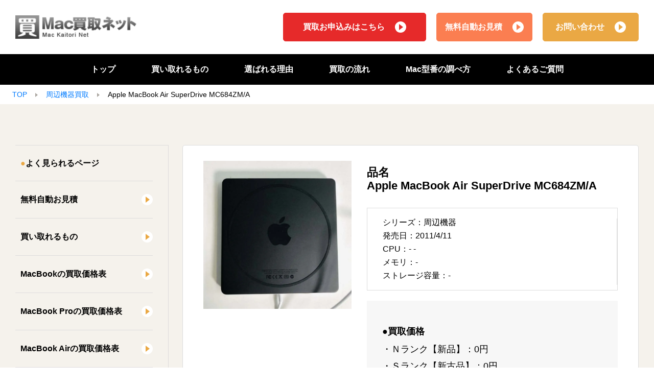

--- FILE ---
content_type: text/html; charset=UTF-8
request_url: https://www.mac-kaitori.net/catalog/2031642
body_size: 8525
content:
<!DOCTYPE html>
<html dir="ltr" lang="ja" prefix="og: https://ogp.me/ns#">

<head>
		<meta charset="UTF-8">
	<meta http-equiv="X-UA-Compatible" content="IE=edge">
	<meta name="viewport" content="width=device-width, initial-scale=1, shrink-to-fit=no">

			<meta name="description" content="【高価買取】Apple MacBook Air SuperDrive MC684ZM/Aの買取価格公開中！ Mac買取ネットではMacBook、MacBook Air、MacBook Pro、iMac、Macmini、MacProまで全て高く買い取ります。査定料・送料・手数料完全無料。">
	
	
	<script type="application/ld+json">{"@context":"https:\/\/schema.org","@type":"Organization","url":"https:\/\/www.mac-kaitori.net\/","logo":"https:\/\/www.mac-kaitori.net\/wp-content\/themes\/mac-kaitori.net\/src\/img\/logo.png","name":"Mac\u8cb7\u53d6\u30cd\u30c3\u30c8","description":"Mac\u8cb7\u53d6\u30cd\u30c3\u30c8\u306f\u9001\u6599\u7121\u6599\u3067\u3054\u5229\u7528\u3044\u305f\u3060\u3051\u308b\u5b85\u914d\u8cb7\u53d6\u30b5\u30fc\u30d3\u30b9\u3067\u3059\u3002\u5317\u6d77\u9053\u304b\u3089\u4e5d\u5dde\u307e\u3067\u5229\u7528\u53ef\u80fd\u3067\u3001\u304a\u54c1\u7269\u3092\u7bb1\u306b\u8a70\u3081\u3066\u3054\u81ea\u5b85\u304b\u3089\u9001\u308b\u3060\u3051\uff01\u58ca\u308c\u305fMac\u3084\u30ab\u30b9\u30bf\u30de\u30a4\u30ba\u54c1\u306a\u3069\u3001\u3069\u3093\u306aApple\u88fd\u54c1\u306b\u3082\u3057\u3063\u304b\u308a\u304a\u5024\u6bb5\u3092\u304a\u4ed8\u3051\u3057\u307e\u3059\uff01","email":"support@mac-kaitori.net","telephone":"+81-0120-222-776","address":[{"@type":"PostalAddress","postalCode":"542-0081","addressRegion":"\u5927\u962a\u5e9c","addressLocality":"\u5927\u962a\u5e02\u4e2d\u592e\u533a","streetAddress":"\u5357\u8239\u58342-5-17 GATO EAST 8F","addressCountry":"JP"},{"postalCode":"544-0003","addressRegion":"\u5927\u962a\u5e9c","addressLocality":"\u5927\u962a\u5e02\u751f\u91ce\u533a","streetAddress":"\u5c0f\u8def\u67714-7-10","addressCountry":"JP"}]}</script>
	<meta property="og:title" content="Mac買取ネット | Apple MacBook Air SuperDrive MC684ZM/A" />
<meta property="og:description" content="【高価買取】Apple MacBook Air SuperDrive MC684ZM/Aの買取価格公開中！ Mac買取ネットではMacBook、MacBook Air、MacBook Pro、iMac、Macmini、MacProまで全て高く買い取ります。査定料・送料・手数料完全無料。" />
<meta property="og:type" content="website" />
<meta property="og:url" content="https://www.mac-kaitori.net/" />
<meta property="og:image" content="https://www.mac-kaitori.net/wp-content/themes/mac-kaitori.net/src/img/ogp.jpg" />
<meta property=" og:site_name" content="Mac買取ネット" />
<meta property="og:locale" content="ja_JP" />
	<!-- Google Tag Manager -->
	<script>
		(function(w, d, s, l, i) {
			w[l] = w[l] || [];
			w[l].push({
				'gtm.start': new Date().getTime(),
				event: 'gtm.js'
			});
			var f = d.getElementsByTagName(s)[0],
				j = d.createElement(s),
				dl = l != 'dataLayer' ? '&l=' + l : '';
			j.async = true;
			j.src =
				'https://www.googletagmanager.com/gtm.js?id=' + i + dl;
			f.parentNode.insertBefore(j, f);
		})(window, document, 'script', 'dataLayer', 'GTM-KP6Z8L');
	</script>
	<!-- End Google Tag Manager -->

	<title>Apple MacBook Air SuperDrive MC684ZM/A - Mac買取ネット</title>

		<!-- All in One SEO 4.5.7.2 - aioseo.com -->
		<meta name="robots" content="max-image-preview:large" />
		<link rel="canonical" href="https://www.mac-kaitori.net/catalog/2031642" />
		<meta name="generator" content="All in One SEO (AIOSEO) 4.5.7.2" />
		<meta property="og:locale" content="ja_JP" />
		<meta property="og:site_name" content="Mac買取ネット - MacBook、iMacを高価買取します！Mac買取ネット" />
		<meta property="og:type" content="article" />
		<meta property="og:title" content="Apple MacBook Air SuperDrive MC684ZM/A - Mac買取ネット" />
		<meta property="og:url" content="https://www.mac-kaitori.net/catalog/2031642" />
		<meta property="article:published_time" content="2026-01-14T06:15:40+00:00" />
		<meta property="article:modified_time" content="2026-01-14T06:15:40+00:00" />
		<meta name="twitter:card" content="summary_large_image" />
		<meta name="twitter:title" content="Apple MacBook Air SuperDrive MC684ZM/A - Mac買取ネット" />
		<!-- All in One SEO -->

<link rel='stylesheet' id='wp-block-library-css' href='https://www.mac-kaitori.net/wp-includes/css/dist/block-library/style.min.css?ver=6.4.3' media='all' />
<style id='classic-theme-styles-inline-css'>
/*! This file is auto-generated */
.wp-block-button__link{color:#fff;background-color:#32373c;border-radius:9999px;box-shadow:none;text-decoration:none;padding:calc(.667em + 2px) calc(1.333em + 2px);font-size:1.125em}.wp-block-file__button{background:#32373c;color:#fff;text-decoration:none}
</style>
<style id='global-styles-inline-css'>
body{--wp--preset--color--black: #000000;--wp--preset--color--cyan-bluish-gray: #abb8c3;--wp--preset--color--white: #ffffff;--wp--preset--color--pale-pink: #f78da7;--wp--preset--color--vivid-red: #cf2e2e;--wp--preset--color--luminous-vivid-orange: #ff6900;--wp--preset--color--luminous-vivid-amber: #fcb900;--wp--preset--color--light-green-cyan: #7bdcb5;--wp--preset--color--vivid-green-cyan: #00d084;--wp--preset--color--pale-cyan-blue: #8ed1fc;--wp--preset--color--vivid-cyan-blue: #0693e3;--wp--preset--color--vivid-purple: #9b51e0;--wp--preset--gradient--vivid-cyan-blue-to-vivid-purple: linear-gradient(135deg,rgba(6,147,227,1) 0%,rgb(155,81,224) 100%);--wp--preset--gradient--light-green-cyan-to-vivid-green-cyan: linear-gradient(135deg,rgb(122,220,180) 0%,rgb(0,208,130) 100%);--wp--preset--gradient--luminous-vivid-amber-to-luminous-vivid-orange: linear-gradient(135deg,rgba(252,185,0,1) 0%,rgba(255,105,0,1) 100%);--wp--preset--gradient--luminous-vivid-orange-to-vivid-red: linear-gradient(135deg,rgba(255,105,0,1) 0%,rgb(207,46,46) 100%);--wp--preset--gradient--very-light-gray-to-cyan-bluish-gray: linear-gradient(135deg,rgb(238,238,238) 0%,rgb(169,184,195) 100%);--wp--preset--gradient--cool-to-warm-spectrum: linear-gradient(135deg,rgb(74,234,220) 0%,rgb(151,120,209) 20%,rgb(207,42,186) 40%,rgb(238,44,130) 60%,rgb(251,105,98) 80%,rgb(254,248,76) 100%);--wp--preset--gradient--blush-light-purple: linear-gradient(135deg,rgb(255,206,236) 0%,rgb(152,150,240) 100%);--wp--preset--gradient--blush-bordeaux: linear-gradient(135deg,rgb(254,205,165) 0%,rgb(254,45,45) 50%,rgb(107,0,62) 100%);--wp--preset--gradient--luminous-dusk: linear-gradient(135deg,rgb(255,203,112) 0%,rgb(199,81,192) 50%,rgb(65,88,208) 100%);--wp--preset--gradient--pale-ocean: linear-gradient(135deg,rgb(255,245,203) 0%,rgb(182,227,212) 50%,rgb(51,167,181) 100%);--wp--preset--gradient--electric-grass: linear-gradient(135deg,rgb(202,248,128) 0%,rgb(113,206,126) 100%);--wp--preset--gradient--midnight: linear-gradient(135deg,rgb(2,3,129) 0%,rgb(40,116,252) 100%);--wp--preset--font-size--small: 13px;--wp--preset--font-size--medium: 20px;--wp--preset--font-size--large: 36px;--wp--preset--font-size--x-large: 42px;--wp--preset--spacing--20: 0.44rem;--wp--preset--spacing--30: 0.67rem;--wp--preset--spacing--40: 1rem;--wp--preset--spacing--50: 1.5rem;--wp--preset--spacing--60: 2.25rem;--wp--preset--spacing--70: 3.38rem;--wp--preset--spacing--80: 5.06rem;--wp--preset--shadow--natural: 6px 6px 9px rgba(0, 0, 0, 0.2);--wp--preset--shadow--deep: 12px 12px 50px rgba(0, 0, 0, 0.4);--wp--preset--shadow--sharp: 6px 6px 0px rgba(0, 0, 0, 0.2);--wp--preset--shadow--outlined: 6px 6px 0px -3px rgba(255, 255, 255, 1), 6px 6px rgba(0, 0, 0, 1);--wp--preset--shadow--crisp: 6px 6px 0px rgba(0, 0, 0, 1);}:where(.is-layout-flex){gap: 0.5em;}:where(.is-layout-grid){gap: 0.5em;}body .is-layout-flow > .alignleft{float: left;margin-inline-start: 0;margin-inline-end: 2em;}body .is-layout-flow > .alignright{float: right;margin-inline-start: 2em;margin-inline-end: 0;}body .is-layout-flow > .aligncenter{margin-left: auto !important;margin-right: auto !important;}body .is-layout-constrained > .alignleft{float: left;margin-inline-start: 0;margin-inline-end: 2em;}body .is-layout-constrained > .alignright{float: right;margin-inline-start: 2em;margin-inline-end: 0;}body .is-layout-constrained > .aligncenter{margin-left: auto !important;margin-right: auto !important;}body .is-layout-constrained > :where(:not(.alignleft):not(.alignright):not(.alignfull)){max-width: var(--wp--style--global--content-size);margin-left: auto !important;margin-right: auto !important;}body .is-layout-constrained > .alignwide{max-width: var(--wp--style--global--wide-size);}body .is-layout-flex{display: flex;}body .is-layout-flex{flex-wrap: wrap;align-items: center;}body .is-layout-flex > *{margin: 0;}body .is-layout-grid{display: grid;}body .is-layout-grid > *{margin: 0;}:where(.wp-block-columns.is-layout-flex){gap: 2em;}:where(.wp-block-columns.is-layout-grid){gap: 2em;}:where(.wp-block-post-template.is-layout-flex){gap: 1.25em;}:where(.wp-block-post-template.is-layout-grid){gap: 1.25em;}.has-black-color{color: var(--wp--preset--color--black) !important;}.has-cyan-bluish-gray-color{color: var(--wp--preset--color--cyan-bluish-gray) !important;}.has-white-color{color: var(--wp--preset--color--white) !important;}.has-pale-pink-color{color: var(--wp--preset--color--pale-pink) !important;}.has-vivid-red-color{color: var(--wp--preset--color--vivid-red) !important;}.has-luminous-vivid-orange-color{color: var(--wp--preset--color--luminous-vivid-orange) !important;}.has-luminous-vivid-amber-color{color: var(--wp--preset--color--luminous-vivid-amber) !important;}.has-light-green-cyan-color{color: var(--wp--preset--color--light-green-cyan) !important;}.has-vivid-green-cyan-color{color: var(--wp--preset--color--vivid-green-cyan) !important;}.has-pale-cyan-blue-color{color: var(--wp--preset--color--pale-cyan-blue) !important;}.has-vivid-cyan-blue-color{color: var(--wp--preset--color--vivid-cyan-blue) !important;}.has-vivid-purple-color{color: var(--wp--preset--color--vivid-purple) !important;}.has-black-background-color{background-color: var(--wp--preset--color--black) !important;}.has-cyan-bluish-gray-background-color{background-color: var(--wp--preset--color--cyan-bluish-gray) !important;}.has-white-background-color{background-color: var(--wp--preset--color--white) !important;}.has-pale-pink-background-color{background-color: var(--wp--preset--color--pale-pink) !important;}.has-vivid-red-background-color{background-color: var(--wp--preset--color--vivid-red) !important;}.has-luminous-vivid-orange-background-color{background-color: var(--wp--preset--color--luminous-vivid-orange) !important;}.has-luminous-vivid-amber-background-color{background-color: var(--wp--preset--color--luminous-vivid-amber) !important;}.has-light-green-cyan-background-color{background-color: var(--wp--preset--color--light-green-cyan) !important;}.has-vivid-green-cyan-background-color{background-color: var(--wp--preset--color--vivid-green-cyan) !important;}.has-pale-cyan-blue-background-color{background-color: var(--wp--preset--color--pale-cyan-blue) !important;}.has-vivid-cyan-blue-background-color{background-color: var(--wp--preset--color--vivid-cyan-blue) !important;}.has-vivid-purple-background-color{background-color: var(--wp--preset--color--vivid-purple) !important;}.has-black-border-color{border-color: var(--wp--preset--color--black) !important;}.has-cyan-bluish-gray-border-color{border-color: var(--wp--preset--color--cyan-bluish-gray) !important;}.has-white-border-color{border-color: var(--wp--preset--color--white) !important;}.has-pale-pink-border-color{border-color: var(--wp--preset--color--pale-pink) !important;}.has-vivid-red-border-color{border-color: var(--wp--preset--color--vivid-red) !important;}.has-luminous-vivid-orange-border-color{border-color: var(--wp--preset--color--luminous-vivid-orange) !important;}.has-luminous-vivid-amber-border-color{border-color: var(--wp--preset--color--luminous-vivid-amber) !important;}.has-light-green-cyan-border-color{border-color: var(--wp--preset--color--light-green-cyan) !important;}.has-vivid-green-cyan-border-color{border-color: var(--wp--preset--color--vivid-green-cyan) !important;}.has-pale-cyan-blue-border-color{border-color: var(--wp--preset--color--pale-cyan-blue) !important;}.has-vivid-cyan-blue-border-color{border-color: var(--wp--preset--color--vivid-cyan-blue) !important;}.has-vivid-purple-border-color{border-color: var(--wp--preset--color--vivid-purple) !important;}.has-vivid-cyan-blue-to-vivid-purple-gradient-background{background: var(--wp--preset--gradient--vivid-cyan-blue-to-vivid-purple) !important;}.has-light-green-cyan-to-vivid-green-cyan-gradient-background{background: var(--wp--preset--gradient--light-green-cyan-to-vivid-green-cyan) !important;}.has-luminous-vivid-amber-to-luminous-vivid-orange-gradient-background{background: var(--wp--preset--gradient--luminous-vivid-amber-to-luminous-vivid-orange) !important;}.has-luminous-vivid-orange-to-vivid-red-gradient-background{background: var(--wp--preset--gradient--luminous-vivid-orange-to-vivid-red) !important;}.has-very-light-gray-to-cyan-bluish-gray-gradient-background{background: var(--wp--preset--gradient--very-light-gray-to-cyan-bluish-gray) !important;}.has-cool-to-warm-spectrum-gradient-background{background: var(--wp--preset--gradient--cool-to-warm-spectrum) !important;}.has-blush-light-purple-gradient-background{background: var(--wp--preset--gradient--blush-light-purple) !important;}.has-blush-bordeaux-gradient-background{background: var(--wp--preset--gradient--blush-bordeaux) !important;}.has-luminous-dusk-gradient-background{background: var(--wp--preset--gradient--luminous-dusk) !important;}.has-pale-ocean-gradient-background{background: var(--wp--preset--gradient--pale-ocean) !important;}.has-electric-grass-gradient-background{background: var(--wp--preset--gradient--electric-grass) !important;}.has-midnight-gradient-background{background: var(--wp--preset--gradient--midnight) !important;}.has-small-font-size{font-size: var(--wp--preset--font-size--small) !important;}.has-medium-font-size{font-size: var(--wp--preset--font-size--medium) !important;}.has-large-font-size{font-size: var(--wp--preset--font-size--large) !important;}.has-x-large-font-size{font-size: var(--wp--preset--font-size--x-large) !important;}
.wp-block-navigation a:where(:not(.wp-element-button)){color: inherit;}
:where(.wp-block-post-template.is-layout-flex){gap: 1.25em;}:where(.wp-block-post-template.is-layout-grid){gap: 1.25em;}
:where(.wp-block-columns.is-layout-flex){gap: 2em;}:where(.wp-block-columns.is-layout-grid){gap: 2em;}
.wp-block-pullquote{font-size: 1.5em;line-height: 1.6;}
</style>
<link rel='stylesheet' id='fonts-css' href='https://fonts.googleapis.com/css?family=Josefin+Sans&#038;display=swap&#038;ver=0.0.1' media='all' />
<link rel='stylesheet' id='icon-css' href='https://fonts.googleapis.com/icon?family=Material+Icons&#038;ver=0.0.1' media='all' />
<link rel='stylesheet' id='core-css' href='https://www.mac-kaitori.net/wp-content/themes/mac-kaitori.net/src/css/style.css?ver=0.1.3' media='all' />
<link rel="icon" href="https://www.mac-kaitori.net/wp-content/uploads/2023/08/cropped-favicon_old-32x32.png" sizes="32x32" />
<link rel="icon" href="https://www.mac-kaitori.net/wp-content/uploads/2023/08/cropped-favicon_old-192x192.png" sizes="192x192" />
<link rel="apple-touch-icon" href="https://www.mac-kaitori.net/wp-content/uploads/2023/08/cropped-favicon_old-180x180.png" />
<meta name="msapplication-TileImage" content="https://www.mac-kaitori.net/wp-content/uploads/2023/08/cropped-favicon_old-270x270.png" />
</head>

<body class="catalog-template-default single single-catalog postid-991819">
	<!-- Google Tag Manager (noscript) -->
	<noscript><iframe src="https://www.googletagmanager.com/ns.html?id=GTM-KP6Z8L" height="0" width="0" style="display:none;visibility:hidden"></iframe></noscript>
	<!-- End Google Tag Manager (noscript) -->
	<header>
		<div class="header_top">
			<a href="https://www.mac-kaitori.net/?item_set=all">
				<img src="https://www.mac-kaitori.net/wp-content/themes/mac-kaitori.net/src/img/logo.png" alt="Mac買い取り専門店 手続き簡単全国宅配買取" width="584" height="92">
			</a>
			<div class="btn_group">
				<div class="btn_area">
					<a href="https://mypage.ecmk.jp/offer/?sid=mac-kaitori" class="btn" target="_blank" class="switchLink">買取お申込みはこちら<img src="https://www.mac-kaitori.net/wp-content/themes/mac-kaitori.net/src/img/angle.svg" alt=""></a>
				</div>
				<div class="btn_area">
					<a href="https://www.mac-kaitori.net/catalog?item_set=all" class="btn">無料自動お見積<img src="https://www.mac-kaitori.net/wp-content/themes/mac-kaitori.net/src/img/angle.svg" alt=""></a>
				</div>
				<div class="btn_area">
					<a href="https://www.mac-kaitori.net/contact" class="btn">お問い合わせ<img src="https://www.mac-kaitori.net/wp-content/themes/mac-kaitori.net/src/img/angle.svg" alt=""></a>
				</div>
			</div>
		</div>
		<nav class="main_menu">
			<ul>
	<li><a href="https://www.mac-kaitori.net/">トップ</a></li>
	<li><a href="https://www.mac-kaitori.net/buy">買い取れるもの</a></li>
	<li><a href="https://www.mac-kaitori.net/reason">選ばれる理由</a></li>
	<li><a href="https://www.mac-kaitori.net/flow">買取の流れ</a></li>
	<li><a href="https://www.mac-kaitori.net/find">Mac型番の調べ方</a></li>
	<li><a href="https://www.mac-kaitori.net/faq">よくあるご質問</a></li>
</ul>		</nav>




		<nav class="drawer">
			<input id="hamburger" class="hamburger" type="checkbox" />
			<label class="hamburger" for="hamburger">
				<i></i>
				<text>
					<close>close</close>
					<open>menu</open>
				</text>
			</label>
			<section class="drawer-list">
				<div class="drawer-link">
					<div class="btn_group">
	<div class="btn_area apply">
		<a href="https://mypage.ecmk.jp/offer/?sid=mac-kaitori" class="btn" target="_blank" class="switchLink">買取お申込みはこちら<img src="https://www.mac-kaitori.net/wp-content/themes/mac-kaitori.net/src/img/angle.svg" alt=""></a>
	</div>
	<div class="btn_area__flex">
		<div class="btn_area catalog">
			<a href="https://www.mac-kaitori.net/catalog" class="btn">無料自動お見積<img src="https://www.mac-kaitori.net/wp-content/themes/mac-kaitori.net/src/img/angle.svg" alt=""></a>
		</div>
		<div class="btn_area contact">
			<a href="https://www.mac-kaitori.net/contact" class="btn">お問い合わせ<img src="https://www.mac-kaitori.net/wp-content/themes/mac-kaitori.net/src/img/angle.svg" alt=""></a>
		</div>
	</div>
</div>
<h4>●よく見られるページ</h4>
<ul>
	<li><a href="https://www.mac-kaitori.net/catalog">無料自動お見積</a></li>
	<li><a href="https://www.mac-kaitori.net/buy">買い取れるもの</a></li>
	<li><a href="https://www.mac-kaitori.net/buy/macbook-price">MacBookの買取価格表</a></li>
	<li><a href="https://www.mac-kaitori.net/buy/macbook-pro-price">MacBook Proの買取価格表</a></li>
	<li><a href="https://www.mac-kaitori.net/buy/macbook-air-price">MacBook Airの買取価格表</a></li>
	<li><a href="https://www.mac-kaitori.net/buy/imac-price">iMacの買取価格表</a></li>
	<li><a href="https://www.mac-kaitori.net/buy/mac-pro-price">Mac Proの買取価格表</a></li>
	<li><a href="https://www.mac-kaitori.net/buy/mac-mini-price">Mac miniの買取価格表</a></li>
	<li><a href="https://www.mac-kaitori.net/buy/mac-studio-price">Mac Studioの買取価格表</a></li>
	<li><a href="https://www.mac-kaitori.net/buy/ipad-price">iPadの買取価格表</a></li>
	<li><a href="https://www.mac-kaitori.net/buy/ipad-air-price">iPad Airの買取価格表</a></li>
	<li><a href="https://www.mac-kaitori.net/buy/ipad-mini-price">iPad miniの買取価格表</a></li>
	<li><a href="https://www.mac-kaitori.net/buy/ipad-pro-price">iPad Proの買取価格表</a></li>
	<li><a href="https://www.mac-kaitori.net/model">モデル一覧</a></li>
	<li><a href="https://www.mac-kaitori.net/find">Mac型番の調べ方</a></li>
	<li><a href="https://www.mac-kaitori.net/rank">Macの状態ランクについて</a></li>
	<li><a href="https://www.mac-kaitori.net/packaging">Macの梱包方法について</a></li>
	<li><a href="https://www.mac-kaitori.net/junk">故障品の買取</a></li>
	<li><a href="https://www.mac-kaitori.net/bto">カスタマイズ品の買取</a></li>
	<li><a href="https://www.mac-kaitori.net/business">大口買取について</a></li>
	<li><a href="https://www.mac-kaitori.net/flow">買取の流れ</a></li>
	<li><a href="https://www.mac-kaitori.net/unlock-activation-lock">商品を送る前に確認すること</a></li>
	<li><a href="https://www.mac-kaitori.net/faq">よくあるご質問</a></li>
</ul>
<h4>●サービス関連ページ</h4>
<ul>
	<li><a href="https://www.mac-kaitori.net/reason">選ばれる理由</a></li>
	<li><a href="https://www.mac-kaitori.net/benefits">高価買取が可能な理由</a></li>
	<li><a href="https://www.mac-kaitori.net/buy">高く売るためのポイント</a></li>
	<li><a href="https://www.mac-kaitori.net/voice">お客様の声</a></li>
	<li><a href="https://www.mac-kaitori.net/info-list">お役立ち情報</a></li>
	<li><a href="https://www.mac-kaitori.net/staff">スタッフ情報</a></li>
	<li><a href="https://www.mac-kaitori.net/company">運営会社</a></li>
	<li><a href="https://www.mac-kaitori.net/law">特定商取引法に基づく表記</a></li>
	<li><a href="https://www.mac-kaitori.net/privacy-policy">プライバシーポリシー</a></li>
	<li><a href="https://www.mac-kaitori.net/identification">古物営業法に基づく本人確認</a></li>
	<li><a href="https://www.mac-kaitori.net/terms-of-use">利用規約</a></li>
	<li><a href="https://www.mac-kaitori.net/sitemap">サイトマップ</a></li>
</ul>
				</div>
			</section>
		</nav>
	</header>
	<div class="breadcrumb-list"><ul class="breadcrumb"><li><a href="https://www.mac-kaitori.net/">TOP</a></li><li><img src="https://www.mac-kaitori.net/wp-content/themes/mac-kaitori.net/src/img/angle_gray.svg" alt=""></li><li><a href="https://www.mac-kaitori.net/buy/周辺機器-price">周辺機器買取</a></li><li><img src="https://www.mac-kaitori.net/wp-content/themes/mac-kaitori.net/src/img/angle_gray.svg" alt=""></li><li>Apple MacBook Air SuperDrive MC684ZM/A</li></ul></div><script type="application/ld+json">{"@context":"https:\/\/schema.org","@type":"BreadcrumbList","itemListElement":[{"@type":"ListItem","position":1,"item":{"@id":"https:\/\/www.mac-kaitori.net","name":"TOP"}},{"@type":"ListItem","position":2,"item":{"@id":"https:\/\/www.mac-kaitori.net\/buy\/\u5468\u8fba\u6a5f\u5668-price","name":"\u5468\u8fba\u6a5f\u5668\u8cb7\u53d6"}},{"@type":"ListItem","position":3,"item":{"@id":"https:\/\/www.mac-kaitori.net\/catalog\/2031642","name":"Apple MacBook Air SuperDrive MC684ZM\/A"}}]}</script><div class="wrap">
  <div class="container">
    <aside>
	<section class="side">
		<h4>よく見られるページ</h4>
		<ul>
			<li><a href="https://www.mac-kaitori.net/catalog?item_set=all">無料自動お見積<img src="https://www.mac-kaitori.net/wp-content/themes/mac-kaitori.net/src/img/angle_side.svg" alt=""></a></li>
			<li><a href="https://www.mac-kaitori.net/buy">買い取れるもの<img src="https://www.mac-kaitori.net/wp-content/themes/mac-kaitori.net/src/img/angle_side.svg" alt=""></a></li>
			<li><a href="https://www.mac-kaitori.net/buy/macbook-price">MacBookの買取価格表<img src="https://www.mac-kaitori.net/wp-content/themes/mac-kaitori.net/src/img/angle_side.svg" alt=""></a></li>
			<li><a href="https://www.mac-kaitori.net/buy/macbook-pro-price">MacBook Proの買取価格表<img src="https://www.mac-kaitori.net/wp-content/themes/mac-kaitori.net/src/img/angle_side.svg" alt=""></a></li>
			<li><a href="https://www.mac-kaitori.net/buy/macbook-air-price">MacBook Airの買取価格表<img src="https://www.mac-kaitori.net/wp-content/themes/mac-kaitori.net/src/img/angle_side.svg" alt=""></a></li>
			<li><a href="https://www.mac-kaitori.net/buy/imac-price">iMacの買取価格表<img src="https://www.mac-kaitori.net/wp-content/themes/mac-kaitori.net/src/img/angle_side.svg" alt=""></a></li>
			<li><a href="https://www.mac-kaitori.net/buy/mac-pro-price">Mac Proの買取価格表<img src="https://www.mac-kaitori.net/wp-content/themes/mac-kaitori.net/src/img/angle_side.svg" alt=""></a></li>
			<li><a href="https://www.mac-kaitori.net/buy/mac-mini-price">Mac miniの買取価格表<img src="https://www.mac-kaitori.net/wp-content/themes/mac-kaitori.net/src/img/angle_side.svg" alt=""></a></li>
			<li><a href="https://www.mac-kaitori.net/buy/mac-studio-price">Mac Studioの買取価格表<img src="https://www.mac-kaitori.net/wp-content/themes/mac-kaitori.net/src/img/angle_side.svg" alt=""></a></li>
			<li><a href="https://www.mac-kaitori.net/buy/ipad-price">iPadの買取価格表<img src="https://www.mac-kaitori.net/wp-content/themes/mac-kaitori.net/src/img/angle_side.svg" alt=""></a></li>
			<li><a href="https://www.mac-kaitori.net/buy/ipad-air-price">iPad Airの買取価格表<img src="https://www.mac-kaitori.net/wp-content/themes/mac-kaitori.net/src/img/angle_side.svg" alt=""></a></li>
			<li><a href="https://www.mac-kaitori.net/buy/ipad-mini-price">iPad miniの買取価格表<img src="https://www.mac-kaitori.net/wp-content/themes/mac-kaitori.net/src/img/angle_side.svg" alt=""></a></li>
			<li><a href="https://www.mac-kaitori.net/buy/ipad-pro-price">iPad Proの買取価格表<img src="https://www.mac-kaitori.net/wp-content/themes/mac-kaitori.net/src/img/angle_side.svg" alt=""></a></li>
			<li><a href="https://www.mac-kaitori.net/model">モデル一覧<img src="https://www.mac-kaitori.net/wp-content/themes/mac-kaitori.net/src/img/angle_side.svg" alt=""></a></li>
			<li><a href="https://www.mac-kaitori.net/find">Mac型番の調べ方<img src="https://www.mac-kaitori.net/wp-content/themes/mac-kaitori.net/src/img/angle_side.svg" alt=""></a></li>
			<li><a href="https://www.mac-kaitori.net/rank">Macの状態ランクについて<img src="https://www.mac-kaitori.net/wp-content/themes/mac-kaitori.net/src/img/angle_side.svg" alt=""></a></li>
			<li><a href="https://www.mac-kaitori.net/packaging">Macの梱包方法について<img src="https://www.mac-kaitori.net/wp-content/themes/mac-kaitori.net/src/img/angle_side.svg" alt=""></a></li>
			<li><a href="https://www.mac-kaitori.net/junk">故障品の買取<img src="https://www.mac-kaitori.net/wp-content/themes/mac-kaitori.net/src/img/angle_side.svg" alt=""></a></li>
			<li><a href="https://www.mac-kaitori.net/bto">カスタマイズ品の買取<img src="https://www.mac-kaitori.net/wp-content/themes/mac-kaitori.net/src/img/angle_side.svg" alt=""></a></li>
			<li><a href="https://www.mac-kaitori.net/business">大口買取について<img src="https://www.mac-kaitori.net/wp-content/themes/mac-kaitori.net/src/img/angle_side.svg" alt=""></a></li>
			<li><a href="https://www.mac-kaitori.net/flow">買取の流れ<img src="https://www.mac-kaitori.net/wp-content/themes/mac-kaitori.net/src/img/angle_side.svg" alt=""></a></li>
			<li><a href="https://www.mac-kaitori.net/unlock-activation-lock">商品を送る前に確認すること<img src="https://www.mac-kaitori.net/wp-content/themes/mac-kaitori.net/src/img/angle_side.svg" alt=""></a></li>
			<li><a href="https://www.mac-kaitori.net/faq">よくあるご質問<img src="https://www.mac-kaitori.net/wp-content/themes/mac-kaitori.net/src/img/angle_side.svg" alt=""></a></li>
		</ul>
	</section>
	<section class="side">
		<h4>サービス関連ページ</h4>
		<ul>
			<li><a href="https://www.mac-kaitori.net/reason">選ばれる理由<img src="https://www.mac-kaitori.net/wp-content/themes/mac-kaitori.net/src/img/angle_side.svg" alt=""></a></li>
			<li><a href="https://www.mac-kaitori.net/benefits">高価買取が可能な理由<img src="https://www.mac-kaitori.net/wp-content/themes/mac-kaitori.net/src/img/angle_side.svg" alt=""></a></li>
			<li><a href="https://www.mac-kaitori.net/buy#point">高く売るためのポイント<img src="https://www.mac-kaitori.net/wp-content/themes/mac-kaitori.net/src/img/angle_side.svg" alt=""></a></li>
			<li><a href="https://www.mac-kaitori.net/voice">お客様の声<img src="https://www.mac-kaitori.net/wp-content/themes/mac-kaitori.net/src/img/angle_side.svg" alt=""></a></li>
			<li><a href="https://www.mac-kaitori.net/info-list">お役立ち情報<img src="https://www.mac-kaitori.net/wp-content/themes/mac-kaitori.net/src/img/angle_side.svg" alt=""></a></li>
			<li><a href="https://www.mac-kaitori.net/staff">スタッフ情報<img src="https://www.mac-kaitori.net/wp-content/themes/mac-kaitori.net/src/img/angle_side.svg" alt=""></a></li>
		</ul>
	</section>
	<section class="side side-company">
		<h4>会社概要</h4>
		<dl>
			<dt>運営会社</dt>
			<dd>GEEKS株式会社</dd>
			<dt>本社所在地</dt>
			<dd>〒542-0081<br>大阪市中央区南船場2-5-17 GATO EAST 8F</dd>
			<dt>商品発送先</dt>
			<dd>〒544-0003<br>大阪府大阪市生野区小路東4-7-10</dd>
			<dt>Eメール</dt>
			<dd><a href="mailto:support@mac-kaitori.net">support@mac-kaitori.net</a></dd>
		</dl>
	</section>
</aside>
    <main>
      
              <section class="section section-catalog detail">

          <section class="item">
            <div class="img_box">
                              <img src="https://www.mac-kaitori.net/wp-content/themes/mac-kaitori.net/data/item_img/MC684ZMA.jpg" alt="Apple MacBook Air SuperDrive MC684ZM/A" width="750" height="750">
                          </div>
            <div class="contents">
              <h1>品名<br>Apple MacBook Air SuperDrive MC684ZM/A</h1>
              <div class="detail_box">
                <ul>

                  <li>シリーズ：周辺機器</li>
                                      <li>発売日：2011/4/11</li>
                                                        <li>CPU：- -</li>
                                                        <li>メモリ：-</li>
                                                        <li>ストレージ容量：-</li>
                                  </ul>
              </div>
              <div class="rank_box">
                <h4>●買取価格</h4>
                <ul>
                  <li>・Ｎランク【新品】：0円</li>
                  <li>・Ｓランク【新古品】：0円</li>
                                      <li>・Ａランク【中古品-非常に良い】：0円</li>
                                                        <li>・Ｂランク【中古品-良い】：0円</li>
                                                        <li>・Ｃランク【中古品-可】：0円</li>
                                                        <li>・Ｊランク【故障品】：0円</li>
                                  </ul>
              </div>
              <div class="btn_area">
                <a target="_blank" href="https://mypage.ecmk.jp/offer/?sid=mac-kaitori" class="btn" class="switchLink">買取申込<span>買取をご希望の方はコチラ</span></a>
              </div>
            </div>
          </section>
                <section class="section section-02">
          <p class="lead">買取の流れ</p>
          <h3>Macを送るだけの簡単宅配買取</h3>
          <div class="container">
            <div class="step-box">
              <div class="block">
                <span class="step">
                  <span>STEP</span>
                  <span>01</span>
                </span>
                <h4>Webでお申込み</h4>
                <figure>
                  <img src="https://www.mac-kaitori.net/wp-content/themes/mac-kaitori.net/src/img/step-01.jpg" alt="パソコンから申込みをしようとしている女性" width="650" height="300">
                  <figcaption>
                    Mac買取のお申し込みは、こちらの<a href="https://mypage.ecmk.jp/offer/?sid=mac-kaitori" target="_blank">お申込みフォーム</a>からお願い致します。
                    法人のお客様は、こちらの<a href="/business">専用フォーム</a>からお申込みください。
                  </figcaption>
                </figure>

              </div>
              <span class="angles"></span>
              <div class="block">
                <span class="step">
                  <span>STEP</span>
                  <span>02</span>
                </span>
                <h4>梱包して無料集荷</h4>
                <figure>
                  <img src="https://www.mac-kaitori.net/wp-content/themes/mac-kaitori.net/src/img/step-02.jpg" alt="ガムテープでダンボール梱包する様子" width="650" height="300">
                  <figcaption>
                    売りたい商品を梱包グッズに詰めて自宅で待つだけ！宅配業者がご自宅まで無料で集荷に伺います。
                    <p class="text">
                      <span><strong>●梱包グッズ無料プレゼント！</strong></span>
                    </p>
                  </figcaption>
                </figure>

              </div>
              <span class="angles"></span>
              <div class="block">
                <span class="step">
                  <span>STEP</span>
                  <span>03</span>
                </span>
                <h4>査定金額を即入金</h4>
                <figure>
                  <img src="https://www.mac-kaitori.net/wp-content/themes/mac-kaitori.net/src/img/step-03.jpg" alt="笑顔でスマホを眺める女性" width="650" height="300">
                  <figcaption>
                    商品到着後、査定を行い、金額をご連絡致します。ご了承頂ければ、24時間以内に入金致します。
                  </figcaption>
                </figure>
              </div>
            </div>
          </div>

        </section>
        </section>

    </main>
  </div>
</div>

<section class="section section-footer">
	<div class="container shadow">
		<p class="lead">Macのことなら、お気軽にご相談ください！</p>
		<h3>お問い合わせ</h3>
		<div class="contents">
			<div class="btn_area">
				<a href="https://www.mac-kaitori.net/contact" class="btn"><img src="https://www.mac-kaitori.net/wp-content/themes/mac-kaitori.net/src/img/mail_icon.svg" alt="">お問い合わせフォーム</a>
			</div>
		</div>
	</div>
</section>
<footer class="footer">
	<div class="container">
		<a href="https://www.mac-kaitori.net/" class="footer-logo">
			<img src="https://www.mac-kaitori.net/wp-content/themes/mac-kaitori.net/src/img/logo.png" alt="Mac買い取り専門店 手続き簡単全国宅配買取" width="584" height="92">
		</a>
		<div class="menu-box">
			<ul>
				<li><a href="https://www.mac-kaitori.net/buy">買い取れるもの</a></li>
				<li><a href="https://www.mac-kaitori.net/reason">選ばれる理由</a></li>
				<li><a href="https://www.mac-kaitori.net/flow">買取の流れ</a></li>
				<li><a href="https://www.mac-kaitori.net/faq">よくあるご質問</a></li>
				<li><a href="https://www.mac-kaitori.net/catalog?item_set=all">自動見積</a></li>
				<li><a href="https://www.mac-kaitori.net/find">Mac型番の調べ方</a></li>
				<li><a href="https://www.mac-kaitori.net/rank">Macの状態ランクについて</a></li>
				<li><a href="https://www.mac-kaitori.net/unlock-activation-lock">商品を送る前に確認すること</a></li>
			</ul>
			<ul>
				<li><a href="https://www.mac-kaitori.net/business">大口買取について</a></li>
				<li><a href="https://www.mac-kaitori.net/junk">故障品買い取ります</a></li>
				<li><a href="https://www.mac-kaitori.net/bto">カスタマイズ品買い取ります</a></li>
				<li><a href="https://www.mac-kaitori.net/benefits">高価買取が可能な理由</a></li>
				<li><a href="https://www.mac-kaitori.net/buy#point">高く売るためのポイント</a></li>
				<li><a href="https://www.mac-kaitori.net/packaging">Macの梱包方法について</a></li>
				<li><a href="https://www.mac-kaitori.net/voice">お客様の声</a></li>
				<li><a href="https://www.mac-kaitori.net/model">モデル一覧</a></li>
				<li><a href="https://www.mac-kaitori.net/staff">スタッフ情報</a></li>
			</ul>
			<ul>
				<li><a href="https://www.mac-kaitori.net/info-list">お役立ち情報</a></li>
				<li><a href="https://www.mac-kaitori.net/company">運営会社</a></li>
				<li><a href="https://www.mac-kaitori.net/law">特定商取引法に基づく表記</a></li>
				<li><a href="https://www.mac-kaitori.net/privacy-policy">プライバシーポリシー</a></li>
				<li><a href="https://www.mac-kaitori.net/identification">古物営業法に基づく本人確認</a></li>
				<li><a href="https://www.mac-kaitori.net/terms-of-use">利用規約</a></li>
				<li><a href="https://www.mac-kaitori.net/sitemap">サイトマップ</a></li>
				<li><a href="https://www.mac-kaitori.net/contact">お問い合わせ</a></li>
			</ul>
		</div>
	</div>
	<div class="container ecomake">
		<div class="ecomake-box">
			<h2>GEEKS株式会社の関連サービス</h2>
			<ul>
				<li><a href="https://figurekaitori.net/" target="_blank">フィギュア買取ネット</a></li>
				<li><a href="https://www.bookmania.jp/" target="_blank">ブックマニア</a></li>
				<li><a href="https://www.dvd-cd-kaitori.com/" target="_blank">メディア買取ネット</a></li>
				<li><a href="https://igakusyokaitori.net/" target="_blank">医学書買取センター</a></li>
				<li><a href="https://kaitori.ecmk.jp/" target="_blank">エコマケ買取＆回収</a></li>
				<li><a href="https://www.camera-kai-tori.net/" target="_blank">カメラデイズ</a></li>
				<li><a href="https://www.gakki-kai-tori.net/" target="_blank">楽器買取ネット</a></li>
				<li><a href="https://kobutsumania.com/" target="_blank">コブツマニア</a></li>
				<li><a href="https://ouchiseirishi.com/" target="_blank">おうち整理士</a></li>
			</ul>
		</div>
	</div>
	<div class="container ecomake company-information">
		<div class="ecomake-box">
			<h2>会社概要</h2>
			<dl>
				<dt>運営会社</dt>
				<dd>GEEKS株式会社</dd>
				<dt>本社所在地</dt>
				<dd>〒542-0081<br>大阪市中央区南船場2-5-17 GATO EAST 8F</dd>
				<dt>商品送付先</dt>
				<dd>〒544-0003<br>大阪府大阪市生野区小路東4-7-10</dd>
				<dt>Eメール</dt>
				<dd><a href="mailto:support@mac-kaitori.net">support@mac-kaitori.net</a></dd>
			</dl>
		</div>
	</div>

	<address><span>古物商許可証番号: 大阪府公安委員会 第621152103424号 GEEKS株式会社</span><span>Copyright ©2010-2026 Mac買取ネット All Rights Reserved.</span></address>
</footer>
<div class="topto out">
	<a href="https://mypage.ecmk.jp/offer/?sid=mac-kaitori" target="_blank">
		<img src="https://www.mac-kaitori.net/wp-content/themes/mac-kaitori.net/src/img/topto.svg" alt="">
	</a>
</div>
<div class="fix_bnr">
	<a href="https://mypage.ecmk.jp/offer/?sid=mac-kaitori" target="_blank">いますぐ<span>買取</span>お申込み</a>
</div>
<script src="https://ajax.googleapis.com/ajax/libs/jquery/3.2.1/jquery.min.js?ver=6.4.3" id="jquery-js"></script>
<script src="https://www.mac-kaitori.net/wp-content/themes/mac-kaitori.net/src/js/jquery.inview.min.js?ver=0.0.2" id="inview-js"></script>
<script id="app-js-extra">
/* <![CDATA[ */
var DATA = {"template":"https:\/\/www.mac-kaitori.net\/wp-content\/themes\/mac-kaitori.net\/","ajax":"https:\/\/www.mac-kaitori.net\/wp-admin\/admin-ajax.php"};
/* ]]> */
</script>
<script src="https://www.mac-kaitori.net/wp-content/themes/mac-kaitori.net/src/js/func.js?ver=0.0.5" id="app-js"></script>

<script src="https://www.mac-kaitori.net/wp-content/themes/mac-kaitori.net/src/js/item.js"></script>
<script src="https://www.mac-kaitori.net/wp-content/themes/mac-kaitori.net/src/js/switchLink.js"></script>

</body>

</html>


--- FILE ---
content_type: image/svg+xml
request_url: https://www.mac-kaitori.net/wp-content/themes/mac-kaitori.net/src/img/mail_icon.svg
body_size: 659
content:
<svg xmlns="http://www.w3.org/2000/svg" width="19.286" height="14.821" viewBox="0 0 19.286 14.821"><g transform="translate(0 -59.261)"><path d="M341.374,122.69l6.334,5.522a2.141,2.141,0,0,0,.093-.625v-10.5Z" transform="translate(-328.515 -55.648)" fill="#fff"/><path d="M21.585,67.693a1.149,1.149,0,0,0,.758-.284L30.76,60.07a2.138,2.138,0,0,0-1.676-.809h-15a2.137,2.137,0,0,0-1.676.809l8.418,7.339A1.149,1.149,0,0,0,21.585,67.693Z" transform="translate(-11.942 0)" fill="#fff"/><path d="M0,117.087v10.5a2.142,2.142,0,0,0,.093.625l6.334-5.522Z" transform="translate(0 -55.648)" fill="#fff"/><path d="M33.56,289.915a2.492,2.492,0,0,1-3.275,0l-.559-.487-6.574,5.731a2.132,2.132,0,0,0,1.271.42h15a2.132,2.132,0,0,0,1.271-.42l-6.574-5.731Z" transform="translate(-22.279 -221.497)" fill="#fff"/></g></svg>

--- FILE ---
content_type: image/svg+xml
request_url: https://www.mac-kaitori.net/wp-content/themes/mac-kaitori.net/src/img/angle_gray.svg
body_size: 41
content:
<svg xmlns="http://www.w3.org/2000/svg" width="5" height="8" viewBox="0 0 5 8">
  <path id="angle_gray" d="M4,0,8,5H0Z" transform="translate(5) rotate(90)" fill="#aba6a0"/>
</svg>


--- FILE ---
content_type: image/svg+xml
request_url: https://www.mac-kaitori.net/wp-content/themes/mac-kaitori.net/src/img/angle.svg
body_size: 69
content:
<svg xmlns="http://www.w3.org/2000/svg" width="22" height="22" viewBox="0 0 22 22"><path d="M11,22A11,11,0,0,1,3.222,3.222,11,11,0,1,1,18.778,18.778,10.928,10.928,0,0,1,11,22ZM8,5V17l8-6Z" fill="#fff"/></svg>

--- FILE ---
content_type: application/javascript; charset=UTF-8
request_url: https://www.mac-kaitori.net/wp-content/themes/mac-kaitori.net/src/js/item.js
body_size: 3846
content:
var data_chack=sessionStorage.getItem("item_data"),set_keyword_chack=sessionStorage.getItem("set_keyword"),item_data=(data_chack?item_data=data_chack:(item_data=json_item,sessionStorage.setItem("item_data",JSON.stringify(item_data))),set_keyword_chack&&item_reset(),sessionStorage.setItem("item_id",""),JSON.parse(sessionStorage.getItem("item_data"))),start_set=$("#select-01").val(),list_1=($("#item_select1").val(start_set),"select_01-00"==start_set&&($("#select_item-1 label[for=select-02]").addClass("select_wait"),$("#select_item-1 label[for=select-03]").addClass("select_wait"),$("#select_item-1 label[for=select-04]").addClass("select_wait")),[]),list_1=(list_1=(list_1=["ディスプレイ","その他","PowerMac","PowerBook","MacBook Pro","MacBook Air","MacBook","Mac Pro","Mac mini","iMac","iBook","周辺機器","Mac Studio","iPhone","iPad","iPod"]).filter(function(e,t){return list_1.indexOf(e)==t})).sort(compare),item_select1=(sessionStorage.setItem("list_1",list_1),creat_1_column(),$("#select_item-1 label[for=select-02]").addClass("select_wait"),$("#select_item-1 label[for=select-03]").addClass("select_wait"),$("#select_item-1 label[for=select-04]").addClass("select_wait"),$("#select-01").on("change",function(){var e=$(this).val();switch(sessionStorage.setItem("select1",e),"select_initial"!==$("#select-01").val()&&($("#select_item-1 label[for=select-02]").removeClass("select_wait"),$("#select_item-1 label[for=select-03]").addClass("select_wait"),$("#select_item-1 label[for=select-04]").addClass("select_wait"),$("#select_item-1 label[for=select-03]").removeClass("select_none"),$("#select_item-1 label[for=select-04]").removeClass("select_none")),e){case"ディスプレイ":$(".option_title2").text("製品名"),$("#select_item-1 label[for=select-02]").removeClass("select_wait"),$("#select_item-1 label[for=select-02]").removeClass("select_none"),$("#select_item-1 label[for=select-03]").addClass("select_none"),$("#select_item-1 label[for=select-04]").addClass("select_none"),sessionStorage.setItem("option_title2","製品名"),sessionStorage.setItem("option_title3",""),sessionStorage.setItem("option_title4","");break;case"その他":$(".option_title2").text("製品名"),$("#select-01").val("その他"),$("#select_item-1 label[for=select-02]").removeClass("select_wait"),$("#select_item-1 label[for=select-03]").addClass("select_none"),$("#select_item-1 label[for=select-04]").addClass("select_none"),sessionStorage.setItem("option_title2","製品名"),sessionStorage.setItem("option_title3",""),sessionStorage.setItem("option_title4","");break;case"iBook":$(".option_title2").text("インチ"),$(".option_title3").text("CPU"),$(".option_title4").text("メモリ・ストレージ"),$("#select_item-1 label[for=select-02]").removeClass("select_wait"),$("#select_item-1 label[for=select-02]").removeClass("select_none"),$("#select_item-1 label[for=select-03]").removeClass("select_none"),$("#select_item-1 label[for=select-03]").addClass("select_wait"),$("#select_item-1 label[for=select-04]").addClass("select_wait"),sessionStorage.setItem("option_title2","インチ"),sessionStorage.setItem("option_title3","CPU"),sessionStorage.setItem("option_title4","メモリ・ストレージ");break;case"PowerMac":$(".option_title2").text("CPU"),$(".option_title3").text("メモリ・ストレージ・カラー"),$("#select_item-1 label[for=select-02]").removeClass("select_wait"),$("#select_item-1 label[for=select-02]").removeClass("select_none"),$("#select_item-1 label[for=select-03]").removeClass("select_none"),$("#select_item-1 label[for=select-03]").addClass("select_wait"),$("#select_item-1 label[for=select-04]").addClass("select_none"),sessionStorage.setItem("option_title2","CPU"),sessionStorage.setItem("option_title3","メモリ・ストレージ・カラー"),sessionStorage.setItem("option_title4","");break;case"PowerBook":$(".option_title2").text("インチ"),$(".option_title3").text("メモリ・ストレージ"),$(".option_title4").text("型番"),$("#select_item-1 label[for=select-02]").removeClass("select_wait"),$("#select_item-1 label[for=select-02]").removeClass("select_none"),$("#select_item-1 label[for=select-03]").removeClass("select_none"),$("#select_item-1 label[for=select-03]").addClass("select_wait"),$("#select_item-1 label[for=select-04]").addClass("select_none"),sessionStorage.setItem("option_title2","インチ"),sessionStorage.setItem("option_title3","メモリ・ストレージ"),sessionStorage.setItem("option_title4","型番");break;case"MacBook":case"MacBook Pro":case"MacBook Air":$(".option_title2").text("インチ"),$(".option_title3").text("CPU"),$(".option_title4").text("メモリ・ストレージ"),$("#select_item-1 label[for=select-02]").removeClass("select_wait"),$("#select_item-1 label[for=select-02]").removeClass("select_none"),$("#select_item-1 label[for=select-03]").removeClass("select_none"),$("#select_item-1 label[for=select-04]").removeClass("select_none"),$("#select_item-1 label[for=select-03]").addClass("select_wait"),$("#select_item-1 label[for=select-04]").addClass("select_wait"),sessionStorage.setItem("option_title2","インチ"),sessionStorage.setItem("option_title3","CPU"),sessionStorage.setItem("option_title4","メモリ・ストレージ");break;case"Mac Pro":$(".option_title2").text("年式"),$(".option_title3").text("CPU"),$(".option_title4").text("メモリ・ストレージ"),$("#select_item-1 label[for=select-02]").removeClass("select_wait"),$("#select_item-1 label[for=select-02]").removeClass("select_none"),$("#select_item-1 label[for=select-03]").removeClass("select_none"),$("#select_item-1 label[for=select-04]").removeClass("select_none"),$("#select_item-1 label[for=select-03]").addClass("select_wait"),$("#select_item-1 label[for=select-04]").addClass("select_wait"),sessionStorage.setItem("option_title2","年式"),sessionStorage.setItem("option_title3","CPU"),sessionStorage.setItem("option_title4","メモリ・ストレージ");break;case"Mac mini":$(".option_title2").text("CPU"),$(".option_title3").text("メモリ・ストレージ"),$("#select_item-1 label[for=select-02]").removeClass("select_wait"),$("#select_item-1 label[for=select-02]").removeClass("select_none"),$("#select_item-1 label[for=select-03]").removeClass("select_none"),$("#select_item-1 label[for=select-03]").addClass("select_wait"),$("#select_item-1 label[for=select-04]").addClass("select_none"),sessionStorage.setItem("option_title2","CPU"),sessionStorage.setItem("option_title3","メモリ・ストレージ"),sessionStorage.setItem("option_title4","");break;case"iMac":$(".option_title2").text("インチ"),$(".option_title3").text("CPU"),$(".option_title4").text("メモリ・ストレージ"),$("#select_item-1 label[for=select-02]").removeClass("select_wait"),$("#select_item-1 label[for=select-02]").removeClass("select_none"),$("#select_item-1 label[for=select-03]").removeClass("select_none"),$("#select_item-1 label[for=select-03]").addClass("select_wait"),$("#select_item-1 label[for=select-04]").addClass("select_none"),sessionStorage.setItem("option_title2","インチ"),sessionStorage.setItem("option_title3","CPU"),sessionStorage.setItem("option_title4","メモリ・ストレージ");break;case"周辺機器":$(".option_title2").text("製品名"),$(".option_title3").text("仕様"),$(".option_title4").text("　"),$("#select_item-1 label[for=select-02]").removeClass("select_wait"),$("#select_item-1 label[for=select-02]").removeClass("select_none"),$("#select_item-1 label[for=select-03]").removeClass("select_none"),$("#select_item-1 label[for=select-03]").addClass("select_wait"),$("#select_item-1 label[for=select-04]").addClass("select_none"),sessionStorage.setItem("option_title2","製品名"),sessionStorage.setItem("option_title3","仕様"),sessionStorage.setItem("option_title4","　");break;case"Mac Studio":$(".option_title2").text("年式"),$(".option_title3").text("CPU"),$(".option_title4").text("メモリ・ストレージ"),$("#select_item-1 label[for=select-02]").removeClass("select_wait"),$("#select_item-1 label[for=select-02]").removeClass("select_none"),$("#select_item-1 label[for=select-03]").removeClass("select_none"),$("#select_item-1 label[for=select-04]").removeClass("select_none"),$("#select_item-1 label[for=select-03]").addClass("select_wait"),$("#select_item-1 label[for=select-04]").addClass("select_wait"),sessionStorage.setItem("option_title2","年式"),sessionStorage.setItem("option_title3","CPU"),sessionStorage.setItem("option_title4","メモリ・ストレージ");break;case"iPhone":case"iPad":case"iPod":$(".option_title2").text("モデル"),$(".option_title3").text("キャリア&ストレージ"),$(".option_title4").text("カラー"),$("#select_item-1 label[for=select-02]").removeClass("select_wait"),$("#select_item-1 label[for=select-02]").removeClass("select_none"),$("#select_item-1 label[for=select-03]").removeClass("select_none"),$("#select_item-1 label[for=select-04]").removeClass("select_none"),$("#select_item-1 label[for=select-03]").addClass("select_wait"),$("#select_item-1 label[for=select-04]").addClass("select_wait"),sessionStorage.setItem("option_title2","モデル"),sessionStorage.setItem("option_title3","キャリア&ストレージ"),sessionStorage.setItem("option_title4","カラー");break;default:$(".option_title2").text("インチ"),$(".option_title3").text("CPU"),$(".option_title4").text("メモリ・ストレージ"),$("#select_item-1 label[for=select-02]").removeClass("select_wait"),$("#select_item-1 label[for=select-02]").removeClass("select_none"),$("#select_item-1 label[for=select-03]").removeClass("select_none"),$("#select_item-1 label[for=select-04]").removeClass("select_none"),$("#select_item-1 label[for=select-02]").addClass("select_wait"),$("#select_item-1 label[for=select-03]").addClass("select_wait"),$("#select_item-1 label[for=select-04]").addClass("select_wait"),sessionStorage.setItem("option_title2","インチ"),sessionStorage.setItem("option_title3","CPU"),sessionStorage.setItem("option_title4","メモリ・ストレージ")}$("#select-02 option").remove();var t=sessionStorage.getItem("option_title2"),t=($("#select-02").append('<option value="select_02-00"><span class="option_title option_title2">'+t+"</span>を選択</option>"),$("#select-03 option").remove(),sessionStorage.getItem("option_title3")),t=($("#select-03").append('<option value="select_02-00"><span class="option_title option_title2">'+t+"</span>を選択</option>"),$("#select-04 option").remove(),sessionStorage.getItem("option_title4"));$("#select-04").append('<option value="select_02-00"><span class="option_title option_title2">'+t+"</span>を選択</option>"),creat_column2(e)}),$("#select-02").on("change",function(){var e=$(this).val(),t=("select_02-00"!==e?$("#select_item-1 label[for=select-03]").removeClass("select_wait"):$("#select_item-1 label[for=select-03]").addClass("select_wait"),sessionStorage.setItem("item_3",""),sessionStorage.setItem("item_4",""),$("#select-03 option").remove(),$("#select-04 option").remove(),sessionStorage.getItem("option_title3")),s=sessionStorage.getItem("option_title4");$("#select-03").append('<option value="select_02-00"><span class="option_title option_title2">'+t+"</span>を選択</option>"),$("#select-04").append('<option value="select_02-00"><span class="option_title option_title2">'+s+"</span>を選択</option>"),creat_column3(e)}),$("#select-03").on("change",function(){var e=$(this).val(),t=("select_02-00"!==e?$("#select_item-1 label[for=select-04]").removeClass("select_wait"):$("#select_item-1 label[for=select-04]").addClass("select_wait"),$("#select-04 option").remove(),sessionStorage.getItem("option_title4"));$("#select-04").append('<option value="select_02-00"><span class="option_title option_title2">'+t+"</span>を選択</option>"),creat_column4(e)}),$("#select-04").on("change",function(){last_column($(this).val())}),getParam("item_select1")),item_select2=getParam("item_select2"),item_select3=getParam("item_select3"),item_select4=getParam("item_select4");function creat_1_column(){$.each(list_1,function(e,t){0==e&&$("#select-01").append('<option value="select_initial"><span class="option_title">シリーズ</span>を選択</option>'),$("#select-01").append('<option data-count="'+e+'" value="'+t+'">'+t+"</option>")})}function getParam(e,t){t=t||window.location.href,e=e.replace(/[\[\]]/g,"\\$&");e=new RegExp("[?&]"+e+"(=([^&#]*)|&|#|$)").exec(t);return e?e[2]?decodeURIComponent(e[2].replace(/\+/g," ")):"":null}function item_reset(){sessionStorage.setItem("data_group",""),sessionStorage.setItem("item_id",""),$(".apple_type ul li").removeClass("selected"),creat_1_column()}function post_item(){var e=sessionStorage.getItem("item_id");$("#item_num").val(e)}function keyword_post_item(){var e=sessionStorage.getItem("keyword_item_id");$("#keyword_item_num").val(e)}function removeDuplicates(e){return Array.from(new Set(e.map(JSON.stringify)),JSON.parse)}function creat_column2(s){var e=JSON.parse(sessionStorage.getItem("item_data")),l=l||[],o=[],i=[],i=($.each(e,function(e,t){t[0]&&"string"==typeof t[0]&&t[0].startsWith(s)&&("Mac mini"===s||"PowerMac"===s?l.push(t[2]):l.push(t[1]),o.push([e,t]),i.push(e))}),JSON.stringify(i));sessionStorage.setItem("item_id",i),post_item();l=(l=(l=removeDuplicates(l)).sort(compare)).filter(function(e){return""!==e}),l=JSON.stringify(l),sessionStorage.setItem("list_2",l),o=JSON.stringify(o),sessionStorage.setItem("item_2",o),l=JSON.parse(l);$.each(l,function(e,t){$("#select-02").append('<option value="'+t+'">'+t+"</option>")})}function creat_column3(l){var o=o||[],i=[],a=[],e=sessionStorage.getItem("item_2"),a=($.each(JSON.parse(e),function(e,t){var s=sessionStorage.getItem("data_group");"Mac mini"==(s=""!=s&&"other"!=s?s:sessionStorage.getItem("select1"))||"PowerMac"==s?t[1][2]==l&&(o.push(t[1][3]),i.push(t),a.push(t[0])):t[1][1]==l&&(o.push(t[1][2]),i.push(t),a.push(t[0]))}),JSON.stringify(a)),o=(sessionStorage.setItem("item_id",a),post_item(),removeDuplicates(o)),o=JSON.stringify(o),i=(sessionStorage.setItem("list_3",o),JSON.stringify(i));sessionStorage.setItem("item_3",i),$.each(JSON.parse(o),function(e,t){$("#select-03").append('<option value="'+t+'">'+t+"</option>")})}function creat_column4(s){var l=l||[],o=[],i=[],e=sessionStorage.getItem("item_3"),t=sessionStorage.getItem("data_group"),i=("Mac mini"===(t=""!=t&&"other"!=t?t:sessionStorage.getItem("select1"))||"PowerMac"===t?$.each(JSON.parse(e),function(e,t){t[1][3]===s&&""!==t[1][3]&&i.push(t[0]),count=e}):$.each(JSON.parse(e),function(e,t){t[1][2]===s&&(""!==t[1][3]&&(l.push(t[1][3]),o.push(t)),i.push(t[0])),count=e}),"Mac mini"==t||"PowerMac"==t?$("#select_item-1 label[for=select-04]").addClass("select_none"):$("#select_item-1 label[for=select-04]").removeClass("select_none"),JSON.stringify(i)),l=(sessionStorage.setItem("item_id",i),post_item(),removeDuplicates(l)),l=JSON.stringify(l),o=(sessionStorage.setItem("list_4",l),JSON.stringify(o)),e=(sessionStorage.setItem("item_4",o),sessionStorage.getItem("item_id")),t=JSON.parse(e);Array.isArray(t)&&0<t.length&&t.some(e=>null!=e)?$("#select_item-1 label[for=select-04]").removeClass("select_none"):$("#select_item-1 label[for=select-04]").addClass("select_none"),"[]"===l?$("#select_item-1 label[for=select-04]").addClass("select_none"):$("#select_item-1 label[for=select-04]").removeClass("select_none"),$.each(JSON.parse(l),function(e,t){$("#select-04").append('<option value="'+t+'">'+t+"</option>")})}function last_column(s){var e=sessionStorage.getItem("item_4"),l=[],l=($.each(JSON.parse(e),function(e,t){t[1][3]==s&&l.push(t[0])}),JSON.stringify(l));sessionStorage.setItem("item_id",l),post_item()}item_select1&&($("#select-01").val(item_select1),creat_column2(item_select1),$("#select_item-1 label[for=select-01]").removeClass("select_none"),$("#select_item-1 label[for=select-01]").removeClass("select_wait")),item_select2&&($("#select-02").val(item_select2),creat_column3(item_select2),$("#select_item-1 label[for=select-02]").removeClass("select_none"),$("#select_item-1 label[for=select-02]").removeClass("select_wait")),item_select3&&($("#select-03").val(item_select3),item_set3(item_select3),$("#select_item-1 label[for=select-03]").removeClass("select_none"),$("#select_item-1 label[for=select-03]").removeClass("select_wait")),item_select4&&($("#select-04").val(item_select4),tem_set3(item_select4),$("#select_item-1 label[for=select-04]").removeClass("select_none"),$("#select_item-1 label[for=select-04]").removeClass("select_wait")),$(".apple_type ul li").on("click",function(){var e,t=$(this).children("a").parents("li").attr("class");$(".apple_type ul li").removeClass("selected"),"selected"!==t?($(this).addClass("selected"),e=$(this).children("a").attr("data-group"),sessionStorage.setItem("data_group",e),group_set(e),group_select1_set(e)):(sessionStorage.setItem("data_group",""),group_set(e="all"),$("#select-01 option").remove(),creat_1_column())});var select1,option_title2,group=sessionStorage.getItem("data_group"),item_id=sessionStorage.getItem("item_id");function group_select1_set(e){$("#select-01 option").remove(),"other"==e?($("#select-01").append('<option data-count="2" value="その他" selected>その他</option><option data-count="1" value="ディスプレイ">ディスプレイ</option><option data-count="11" value="iBook">iBook</option><option data-count="11" value="PowerMac">PowerMac</option><option data-count="11" value="PowerBook">PowerBook</option><option data-count="11" value="周辺機器">周辺機器</option>'),group_set("その他")):""==e?creat_1_column():$("#select-01").append('<option value="'+e+'">'+e+"</option>")}function group_set(e){switch(e){case"ディスプレイ":$(".option_title2").text("製品名"),$("#select_item-1 label[for=select-02]").removeClass("select_wait"),$("#select_item-1 label[for=select-02]").removeClass("select_none"),$("#select_item-1 label[for=select-03]").addClass("select_none"),$("#select_item-1 label[for=select-04]").addClass("select_none"),sessionStorage.setItem("option_title2","製品名"),sessionStorage.setItem("option_title3",""),sessionStorage.setItem("option_title4","");break;case"other":$(".option_title2").text("製品名"),$("#select-01").val("その他"),$("#select_item-1 label[for=select-02]").removeClass("select_none"),$("#select_item-1 label[for=select-03]").addClass("select_none"),$("#select_item-1 label[for=select-04]").addClass("select_none"),sessionStorage.setItem("option_title2","製品名"),sessionStorage.setItem("option_title3",""),sessionStorage.setItem("option_title4","");break;case"その他":$(".option_title2").text("製品名"),$("#select_item-1 label[for=select-02]").removeClass("select_wait"),$("#select_item-1 label[for=select-02]").removeClass("select_none"),$("#select_item-1 label[for=select-03]").addClass("select_none"),$("#select_item-1 label[for=select-04]").addClass("select_none"),sessionStorage.setItem("option_title2","製品名"),sessionStorage.setItem("option_title3",""),sessionStorage.setItem("option_title4","");break;case"iBook":$(".option_title2").text("インチ"),$(".option_title3").text("CPU"),$(".option_title4").text("メモリ・ストレージ"),$("#select_item-1 label[for=select-02]").removeClass("select_wait"),$("#select_item-1 label[for=select-02]").removeClass("select_none"),$("#select_item-1 label[for=select-03]").removeClass("select_none"),$("#select_item-1 label[for=select-03]").addClass("select_wait"),$("#select_item-1 label[for=select-04]").addClass("select_wait"),sessionStorage.setItem("option_title2","インチ"),sessionStorage.setItem("option_title3","CPU"),sessionStorage.setItem("option_title4","メモリ・ストレージ");break;case"PowerMac":$(".option_title2").text("CPU"),$(".option_title3").text("メモリ・ストレージ・カラー"),$("#select_item-1 label[for=select-02]").removeClass("select_wait"),$("#select_item-1 label[for=select-02]").removeClass("select_none"),$("#select_item-1 label[for=select-03]").removeClass("select_none"),$("#select_item-1 label[for=select-03]").addClass("select_wait"),$("#select_item-1 label[for=select-04]").addClass("select_none"),sessionStorage.setItem("option_title2","CPU"),sessionStorage.setItem("option_title3","メモリ・ストレージ・カラー"),sessionStorage.setItem("option_title4","");break;case"PowerBook":$(".option_title2").text("インチ"),$(".option_title3").text("メモリ・ストレージ"),$(".option_title4").text("型番"),$("#select_item-1 label[for=select-02]").removeClass("select_wait"),$("#select_item-1 label[for=select-02]").removeClass("select_none"),$("#select_item-1 label[for=select-03]").removeClass("select_none"),$("#select_item-1 label[for=select-03]").addClass("select_wait"),$("#select_item-1 label[for=select-04]").addClass("select_none"),sessionStorage.setItem("option_title2","インチ"),sessionStorage.setItem("option_title3","メモリ・ストレージ"),sessionStorage.setItem("option_title4","型番");break;case"MacBook":case"MacBook Pro":case"MacBook Air":$(".option_title2").text("インチ・年式"),$(".option_title3").text("CPU"),$(".option_title4").text("メモリ・ストレージ"),$("#select_item-1 label[for=select-02]").removeClass("select_wait"),$("#select_item-1 label[for=select-02]").removeClass("select_none"),$("#select_item-1 label[for=select-03]").removeClass("select_none"),$("#select_item-1 label[for=select-04]").removeClass("select_none"),$("#select_item-1 label[for=select-03]").addClass("select_wait"),$("#select_item-1 label[for=select-04]").addClass("select_wait"),sessionStorage.setItem("option_title2","インチ・年式"),sessionStorage.setItem("option_title3","CPU"),sessionStorage.setItem("option_title4","メモリ・ストレージ");break;case"Mac Pro":$(".option_title2").text("年式"),$(".option_title3").text("CPU"),$(".option_title4").text("メモリ・ストレージ"),$("#select_item-1 label[for=select-02]").removeClass("select_wait"),$("#select_item-1 label[for=select-02]").removeClass("select_none"),$("#select_item-1 label[for=select-03]").removeClass("select_none"),$("#select_item-1 label[for=select-04]").removeClass("select_none"),$("#select_item-1 label[for=select-03]").addClass("select_wait"),$("#select_item-1 label[for=select-04]").addClass("select_wait"),sessionStorage.setItem("option_title2","年式"),sessionStorage.setItem("option_title3","CPU"),sessionStorage.setItem("option_title4","メモリ・ストレージ");break;case"Mac mini":$(".option_title2").text("CPU"),$(".option_title3").text("メモリ・ストレージ"),$("#select_item-1 label[for=select-02]").removeClass("select_wait"),$("#select_item-1 label[for=select-02]").removeClass("select_none"),$("#select_item-1 label[for=select-03]").removeClass("select_none"),$("#select_item-1 label[for=select-03]").addClass("select_wait"),$("#select_item-1 label[for=select-04]").addClass("select_none"),sessionStorage.setItem("option_title2","CPU"),sessionStorage.setItem("option_title3","メモリ・ストレージ"),sessionStorage.setItem("option_title4","");break;case"iMac":$(".option_title2").text("インチ・年式"),$(".option_title3").text("CPU"),$(".option_title4").text("メモリ・ストレージ"),$("#select_item-1 label[for=select-02]").removeClass("select_wait"),$("#select_item-1 label[for=select-02]").removeClass("select_none"),$("#select_item-1 label[for=select-03]").removeClass("select_none"),$("#select_item-1 label[for=select-03]").addClass("select_wait"),$("#select_item-1 label[for=select-04]").addClass("select_none"),sessionStorage.setItem("option_title2","インチ・年式"),sessionStorage.setItem("option_title3","CPU"),sessionStorage.setItem("option_title4","メモリ・ストレージ");break;case"周辺機器":$(".option_title2").text("製品名"),$(".option_title3").text("仕様"),$(".option_title4").text(""),$("#select_item-1 label[for=select-02]").removeClass("select_wait"),$("#select_item-1 label[for=select-02]").removeClass("select_none"),$("#select_item-1 label[for=select-03]").removeClass("select_none"),$("#select_item-1 label[for=select-03]").addClass("select_wait"),$("#select_item-1 label[for=select-04]").addClass("select_none"),sessionStorage.setItem("option_title2","製品名"),sessionStorage.setItem("option_title3","仕様"),sessionStorage.setItem("option_title4","");break;case"Mac Studio":$(".option_title2").text("年式"),$(".option_title3").text("CPU"),$(".option_title4").text("メモリ・ストレージ"),$("#select_item-1 label[for=select-02]").removeClass("select_wait"),$("#select_item-1 label[for=select-02]").removeClass("select_none"),$("#select_item-1 label[for=select-03]").removeClass("select_none"),$("#select_item-1 label[for=select-04]").removeClass("select_none"),$("#select_item-1 label[for=select-03]").addClass("select_wait"),$("#select_item-1 label[for=select-04]").addClass("select_wait"),sessionStorage.setItem("option_title2","年式"),sessionStorage.setItem("option_title3","CPU"),sessionStorage.setItem("option_title4","メモリ・ストレージ");break;case"iPhone":case"iPad":case"iPod":$(".option_title2").text("モデル"),$(".option_title3").text("キャリア&ストレージ"),$(".option_title4").text("カラー"),$("#select_item-1 label[for=select-02]").removeClass("select_wait"),$("#select_item-1 label[for=select-02]").removeClass("select_none"),$("#select_item-1 label[for=select-03]").removeClass("select_none"),$("#select_item-1 label[for=select-04]").removeClass("select_none"),$("#select_item-1 label[for=select-03]").addClass("select_wait"),$("#select_item-1 label[for=select-04]").addClass("select_wait"),sessionStorage.setItem("option_title2","モデル"),sessionStorage.setItem("option_title3","キャリア&ストレージ"),sessionStorage.setItem("option_title4","カラー");break;default:$(".option_title2").text("インチ"),$(".option_title3").text("CPU"),$(".option_title4").text("メモリ・ストレージ"),$("#select_item-1 label[for=select-02]").removeClass("select_wait"),$("#select_item-1 label[for=select-02]").removeClass("select_none"),$("#select_item-1 label[for=select-03]").removeClass("select_none"),$("#select_item-1 label[for=select-04]").removeClass("select_none"),$("#select_item-1 label[for=select-02]").addClass("select_wait"),$("#select_item-1 label[for=select-03]").addClass("select_wait"),$("#select_item-1 label[for=select-04]").addClass("select_wait"),sessionStorage.setItem("option_title2","インチ"),sessionStorage.setItem("option_title3","CPU"),sessionStorage.setItem("option_title4","メモリ・ストレージ")}$("#select-02 option").remove();var t=sessionStorage.getItem("option_title2"),t=($("#select-02").append('<option value="select_02-00"><span class="option_title option_title2">'+t+"</span>を選択</option>"),$("#select-03 option").remove(),sessionStorage.getItem("option_title3")),t=($("#select-03").append('<option value="select_02-00"><span class="option_title option_title2">'+t+"</span>を選択</option>"),$("#select-04 option").remove(),sessionStorage.getItem("option_title4"));$("#select-04").append('<option value="select_02-00"><span class="option_title option_title2">'+t+"</span>を選択</option>"),creat_column2(e)}null!=group&&($("#select-01").val(group),$(".apple_type ul li").each(function(){var e=$(this).children("a").text();group==(e="その他 Mac製品"==e?"other":e)&&$(this).addClass("selected")}),group_set(group),group_select1_set(group),"other"==group)&&(group_select1_set(group),select1=sessionStorage.getItem("select1"),$("#select-01").val(select1),$("#select-02 option").remove(),option_title2=sessionStorage.getItem("option_title2"),$("#select-02").append('<option value="select_02-00"><span class="option_title option_title2">'+option_title2+"</span>を選択</option>"),group_set(select1),creat_column2(select1));var item_set=getParam("item_set");function compare(e,t){if("string"==typeof e&&"string"==typeof t){var s=/第(\d+)世代/,l=e.match(s),s=t.match(s);if(l&&s)return parseInt(l[1])-parseInt(s[1]);if(l)return-1;if(s)return 1}return e.localeCompare(t)}"all"==item_set&&($("#select-01 option").remove(),item_reset()),$("#select_search").on("click",function(){sessionStorage.removeItem("set_keyword")});var displayString,get_keyword=sessionStorage.getItem("set_keyword");function handleKeyPress(e){13===e.keyCode&&(e.preventDefault(),document.activeElement.blur(),document.querySelector("#keyword_submit").click())}get_keyword&&(displayString=(get_keyword=JSON.parse(get_keyword)).join(" "),$("#keyword").val(displayString),keyword_search());var inputElement=document.querySelector("#keyword");function keyword_search(){var l=(e=(e=$("#keyword").val()).includes("iPhone")&&(t=e.indexOf("iPhone"),t=e.substr(t+6),t=/\s+(\d+|Xs?)/i.exec(t))&&(8<=t[1]&&t[1]<=20||t[1].match(/Xs?/i))?e.replace(/\s+(?=\d+|Xs?)/gi,""):e).split(/[ 　]/),e=JSON.stringify(l),o=[];sessionStorage.setItem("set_keyword",e),$.each(item_data,function(e,t){var s,t=t.join("").split(/\s+/).join("");s=t,l.every(function(e){return s.toLowerCase().includes(e.toLowerCase())})&&o.push(e)});var t=JSON.stringify(o);sessionStorage.setItem("keyword_item_id",t),keyword_post_item()}inputElement&&inputElement.addEventListener("keypress",handleKeyPress),$("#keyword").on("blur",function(){keyword_search()}),$("#keyword_submit").on("click",function(e){var t=$("#keyword").val(),s=null!==(s=sessionStorage.getItem("keyword_item_id"))?JSON.parse(s).length:0;""===t?(alert("キーワードが入力されていません"),e.preventDefault()):500<s?(alert("検索結果が多すぎるため表示できません。キーワードを追加するか変更して検索してください"),e.preventDefault()):0==s&&(alert("該当する製品が見つかりませんでした"),e.preventDefault())}),$("#select_search").on("click",function(e){var t=sessionStorage.getItem("item_id");500<(count=""!==t?JSON.parse(t).length:0)?(alert("検索結果が多すぎるため表示できません。もう少し絞り込んで検索してください"),e.preventDefault()):0==count&&(alert("シリーズを選択してください"),e.preventDefault())}),document.addEventListener("DOMContentLoaded",function(){if(document.body.classList.contains("post-type-archive-catalog")){var e,t=sessionStorage.getItem("item_id");if(t&&""!==t){try{e=JSON.parse(t)}catch(e){return}0<e.length&&(t=$(".box-area").height(),$("html, body").animate({scrollTop:t},500))}}});